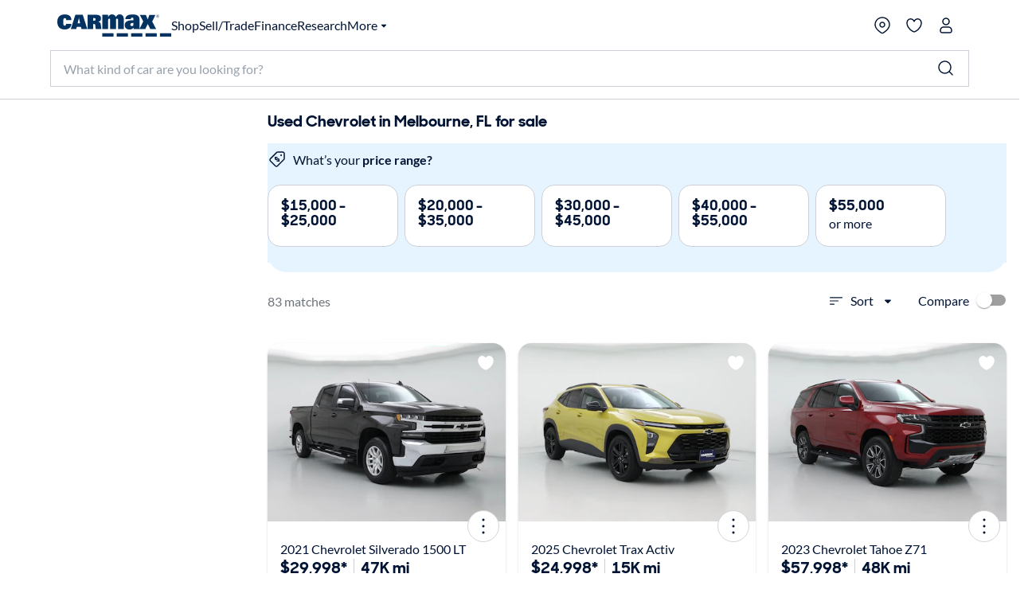

--- FILE ---
content_type: image/svg+xml
request_url: https://www.carmax.com/cars/dist/svg/7025ff81b28414740c35a88c85c9aece.svg
body_size: 1303
content:
<svg class="content-tile--top--content--image" 
    xmlns="http://www.w3.org/2000/svg" viewBox="0 0 256 256">
    <title>brand-icon</title>
    <g id="a356a267-5b6d-441c-8117-721833ec3f2c" data-name="OUTLINED - finance">
        <g>
            <path d="M251.139,93.519l-.079-.276L234.174,50.505l5.3,46.059.22.555c1.926,6.682,2.765,9.759,2.514,11.933-.257,2.226-2.007,5.258-5.185,10.762l-65.05,112.67a21.169,21.169,0,0,1-28.811,7.72L128.1,231.511a40.582,40.582,0,0,1-13.255,6.2l22.313,12.882a32.767,32.767,0,0,0,16.435,4.423,33.389,33.389,0,0,0,8.667-1.15,32.857,32.857,0,0,0,20.1-15.386l64.988-112.564.062-.106C255.621,111.593,255.83,109.783,251.139,93.519Z" fill="#13315b"/>
            <path d="M231.689,99.168l-.006-.286-3.571-31.065-1.921-16.712-3.158-27.479c-1.2-10.414-3.4-12.618-13.842-13.867L130.7.361l-.462-.056-.461.017a54.718,54.718,0,0,0-9.846.875l2.617,11.708a44.953,44.953,0,0,1,7.189-.578l78.03,9.34c.851.1,2.072.248,2.982.4.123.815.249,1.912.365,2.926l8.586,74.69c.131,6.952.144,10.141-.66,12.177-.825,2.083-3.3,4.558-7.794,9.052l-91.994,92a21.1,21.1,0,0,1-2.853,2.365c-.262.183-.523.363-.791.532a21.013,21.013,0,0,1-9.219,3.169h-.029c-.3.028-.592.026-.888.042-.121.006-.242.013-.364.017-.257.009-.513.037-.771.037s-.49-.027-.736-.035c-.429-.015-.859-.021-1.287-.062a21.649,21.649,0,0,1-12.891-6.07L62.5,185.984l-8.485,8.484,26.924,26.924a32.952,32.952,0,0,0,22.357,9.653c.347.011.694.025,1.042.025a33.089,33.089,0,0,0,23.4-9.678L219.728,129.4C231.339,117.786,232.01,116.091,231.689,99.168Z" fill="#13315b"/>
            <path d="M186.358,64.588a18.4,18.4,0,1,1,18.4-18.4h0A18.423,18.423,0,0,1,186.358,64.588Zm0-26.8a8.4,8.4,0,1,0,8.4,8.4h0a8.412,8.412,0,0,0-8.4-8.4Z" fill="#13315b"/>
            <path d="M122.674,146.191a20.906,20.906,0,0,1-6.361,4.377,22.147,22.147,0,0,1-7.648,1.838,24.092,24.092,0,0,1-8.346-.994,26.279,26.279,0,0,1-8.31-4.264l-8.383,8.384-7.944-7.943,8.385-8.385a34.159,34.159,0,0,1-6.324-12.5,39.9,39.9,0,0,1-1.03-12.8L89.288,115a21.525,21.525,0,0,0,2.574,16.7l18.017-18.017a68.808,68.808,0,0,1-3.2-7.1,28.182,28.182,0,0,1-1.8-7.465,19.1,19.1,0,0,1,.735-7.427,16.765,16.765,0,0,1,4.413-6.986,19.443,19.443,0,0,1,6.177-4.192,18.22,18.22,0,0,1,7.208-1.471,23.452,23.452,0,0,1,7.683,1.36,27.383,27.383,0,0,1,7.612,4.156l7.575-7.575,7.942,7.942-7.72,7.723a29.657,29.657,0,0,1,5.109,10.551,36.216,36.216,0,0,1,.846,10.7l-11.472-1.619a19.218,19.218,0,0,0,.258-6.36,17.042,17.042,0,0,0-2.1-6.215l-15.958,15.959q1.764,3.531,3.273,7.391a27.819,27.819,0,0,1,1.838,7.8,20.875,20.875,0,0,1-.845,7.832A18.18,18.18,0,0,1,122.674,146.191Zm-8.088-8.089a8.161,8.161,0,0,0,2.647-6.618,23.263,23.263,0,0,0-2.133-7.722L99.436,139.426a13.346,13.346,0,0,0,8.236,1.985,11.228,11.228,0,0,0,6.914-3.306Zm3.676-45.6a7.245,7.245,0,0,0-2.353,5.957,21.715,21.715,0,0,0,2.059,7.134l13.751-13.751a11.826,11.826,0,0,0-7.316-2.17A9.388,9.388,0,0,0,118.262,92.505Z" fill="#193560"/>
            <path d="M46.537,186.946,21.081,161.49l8.484-8.485,25.456,25.456ZM12.6,153.005l-1.161-1.162a32.854,32.854,0,0,1-9.66-23.4,33.315,33.315,0,0,1,3.758-15.37l10.642,5.556a21.264,21.264,0,0,0-2.4,9.814,20.937,20.937,0,0,0,6.145,14.915l1.161,1.161ZM22.62,110.83l-8.485-8.484L39.591,76.889l8.483,8.484ZM56.561,76.888l-8.487-8.483L73.533,42.948l8.484,8.484ZM90.5,42.947l-8.485-8.485L103.683,12.8c1.433-1.432,2.67-2.67,3.772-3.739l8.359,8.609c-1.065,1.035-2.261,2.231-3.645,3.616Z" fill="#fdd800"/>
        </g>
    </g>
</svg>
